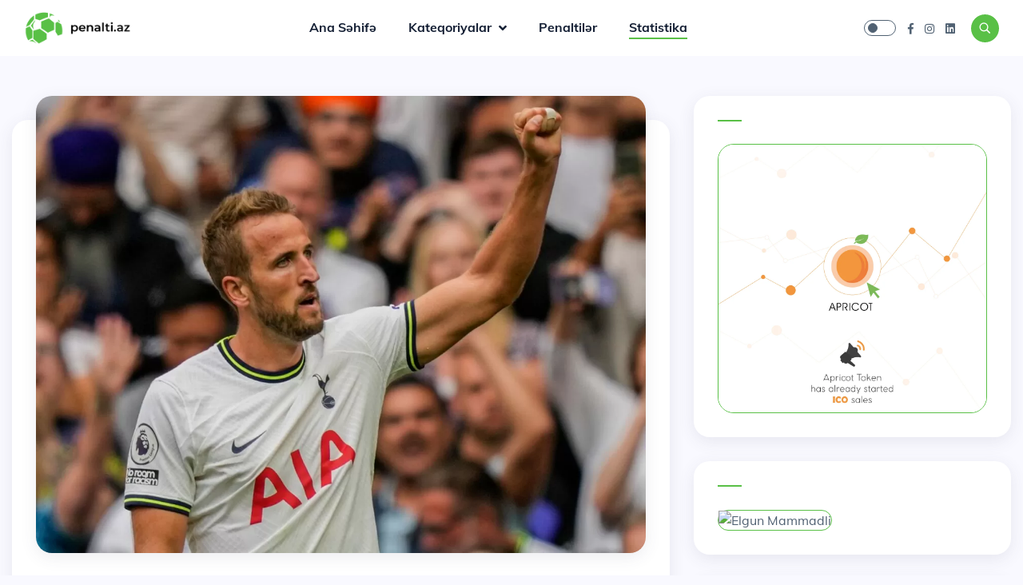

--- FILE ---
content_type: text/html; charset=UTF-8
request_url: https://penalti.az/ingiltere-premyer-liqasi/4449/harri-keyn-yeni-rekorda-imza-atdi
body_size: 4141
content:
<!DOCTYPE html>
<html lang="az">

<head>
    <!-- Meta -->
    <meta charset="UTF-8">
    <meta name="viewport" content="width=device-width, initial-scale=1.0">
    <meta http-equiv="X-UA-Compatible" content="ie=edge">
    <meta name="theme-color" content="#59c046">
    <meta name="description" content="&quot;Tottenhem&quot;in futbolçusu Harri Keyn Premyer Liqada yeni rekorda imza atıb. 
O, buna 3-cü turda &quot;Vulverhempton&quot;la görüşdə fərqlənməklə nail olub. Bu, 29 yaşlı hücumçunun ...">
    <meta name="keywords" content="futbol, futbol xeberleri, futbol neticeleri, futbol oyunlari, futbol haqqinda, penalti, uefa, fifa, çempionlar liqası, cempionlar liqasi, qol, milli komandalar">
    <meta name="author" content="Elvin Tacirzade">
    <meta property="og:image" content="https://control-panel.penalti.az/assets/media/news/4449/harri-keyn-yeni-rekorda-imza-atdi.webp" />
    <meta property="og:image:width" content="1200" />
    <meta property="og:image:height" content="900" />
        <meta name="csrf-token" content="jg1Beol9mcFcqH3MtidfLXImLivdMZfS7KNMVjFj">

    <!-- favicon -->
    <link rel="icon" sizes="32x32" href="https://penalti.az/assets/img/favicon.png">
    <!-- Title -->
    <title> Penalti.az | Harri Keyn yeni rekorda imza atdı </title>
    
    <!-- Facebook Meta -->
    <meta property="og:url" content="https://penalti.az/ingiltere-premyer-liqasi/4449/harri-keyn-yeni-rekorda-imza-atdi" />
    <meta property="og:type" content="article" />
    <meta property="og:title" content="Penalti.az | Harri Keyn yeni rekorda imza atdı" />
    <meta property="og:description" content="&quot;Tottenhem&quot;in futbolçusu Harri Keyn Premyer Liqada yeni rekorda imza atıb. 
O, buna 3-cü turda &quot;Vulverhempton&quot;la görüşdə fərqlənməklə nail olub. Bu, 29 yaşlı hücumçunun ..." />
    <meta property="og:image" content="https://control-panel.penalti.az/assets/media/news/4449/harri-keyn-yeni-rekorda-imza-atdi.webp" />

    <!-- Twitter Meta -->
    <meta name="twitter:card" content="summary" />
    <meta name="twitter:site" content="@nytimesbits" />
    <meta name="twitter:creator" content="@nickbilton" />
    <meta property="og:url" content="https://penalti.az/ingiltere-premyer-liqasi/4449/harri-keyn-yeni-rekorda-imza-atdi" />
    <meta property="og:title" content="Penalti.az | Harri Keyn yeni rekorda imza atdı" />
    <meta property="og:description" content="&quot;Tottenhem&quot;in futbolçusu Harri Keyn Premyer Liqada yeni rekorda imza atıb. 
O, buna 3-cü turda &quot;Vulverhempton&quot;la görüşdə fərqlənməklə nail olub. Bu, 29 yaşlı hücumçunun ..." />
    <meta property="og:image" content="https://control-panel.penalti.az/assets/media/news/4449/harri-keyn-yeni-rekorda-imza-atdi.webp" />
  
    <!-- CSS -->
    <link rel="stylesheet" href="https://penalti.az/assets/css/mix.css">
    </head>

<body>
<!-- loading -->
<div class="loading">
    <div class="circle"></div>
</div>
<!-- end loading -->

<!-- Navigation -->
<nav class="navbar navbar-expand-lg fixed-top">
    <div class="container-fluid">
        <!-- logo -->
        <div class="logo">
            <a href="https://penalti.az">
                <img src="https://penalti.az/assets/img/logo-dark.png" alt="Penalti.az" class="logo-dark">
                <img src="https://penalti.az/assets/img/logo-white.png" alt="Penalti.az" class="logo-white">
            </a>
        </div>
        <!-- end logo -->

        <!-- navbar-collapse -->
        <div class="collapse navbar-collapse" id="main_nav">
            <ul class="navbar-nav ml-auto mr-auto">
                <li class="nav-item">
                    <a class="nav-link " href="https://penalti.az"> Ana Səhifə </a>
                </li>
                <li class="nav-item dropdown">
                    <a class="nav-link   dropdown-toggle" href="javascript:void(0)" data-toggle="dropdown">
                        Kateqoriyalar </a>
                    <ul class="dropdown-menu fade-up">
                                                    <li>
                                <a href="https://penalti.az/uefa-cempionlar-liqasi" class="dropdown-item "> UEFA Çempionlar liqası</a>
                            </li>
                                                    <li>
                                <a href="https://penalti.az/uefa-avropa-liqasi" class="dropdown-item "> UEFA Avropa liqası</a>
                            </li>
                                                    <li>
                                <a href="https://penalti.az/uefa-konfrans-liqasi" class="dropdown-item "> UEFA Konfrans Liqası</a>
                            </li>
                                                    <li>
                                <a href="https://penalti.az/ingiltere-premyer-liqasi" class="dropdown-item "> İngiltərə premyer liqası</a>
                            </li>
                                                    <li>
                                <a href="https://penalti.az/avropa-liqalari" class="dropdown-item "> Avropa liqaları</a>
                            </li>
                                                    <li>
                                <a href="https://penalti.az/milli-komandalar" class="dropdown-item "> Milli komandalar</a>
                            </li>
                                                    <li>
                                <a href="https://penalti.az/transfer" class="dropdown-item "> Transfer</a>
                            </li>
                                                    <li>
                                <a href="https://penalti.az/diger" class="dropdown-item "> Digər</a>
                            </li>
                                            </ul>
                </li>
                <li class="nav-item">
                    <a class="nav-link " href="https://penalti.az/penaltiler"> Penaltilər </a>
                </li>
                <li class="nav-item">
                    <a class="nav-link" id="statistika" href="https://statistika.penalti.az/" target="_blank"> Statistika </a>
                </li>
            </ul>
        </div>
        <!-- end navbar-collapse -->

        <!-- navbar-right -->
        <div class="navbar-right ml-auto">

            <div class="theme-switch-wrapper">
                <label class="theme-switch" for="checkbox">
                    <input type="checkbox" id="checkbox" />
                    <div class="slider round"></div>
                </label>
            </div>
            <div class="social-icones">
                <ul class="list-inline">
                                            <li>
                            <a href="https://www.facebook.com/penalti.az/" target="_blank">
                                <i class="fab fa-facebook-f"></i>
                            </a>
                        </li>
                                                                <li>
                            <a href="https://www.instagram.com/penalti_az/" target="_blank">
                                <i class="fab fa-instagram"></i>
                            </a>
                        </li>
                                                                <li>
                            <a href="https://www.linkedin.com/company/penalti-az" target="_blank">
                                <i class="fab fa-linkedin"></i>
                            </a>
                        </li>
                                                        </ul>
            </div>

            <div class="search-icon">
                <i class="icon_search"></i>
            </div>

            <button class="navbar-toggler" type="button" data-toggle="collapse" data-target="#main_nav"
                    aria-expanded="false" aria-label="Toggle navigation">
                <span class="navbar-toggler-icon"></span>
            </button>
        </div>
        <!-- end navbar-right -->
    </div>
</nav>
<!-- End Navigation -->
    <section class="section pt-55 ">
        <div class="container-fluid">
            <div class="row">
                <div class="col-lg-8 mb-20">
                    <!-- Single -->
                    <div class="post-single">
                                                    <div class="post-single-image">
                                <img src="https://control-panel.penalti.az/assets/media/news/4449/harri-keyn-yeni-rekorda-imza-atdi.webp" alt="Harri Keyn yeni rekorda imza atdı">
                            </div>
                                                <div class="post-single-content">
                            <a href="https://penalti.az/ingiltere-premyer-liqasi"
                               class="categorie">İngiltərə premyer liqası</a>
                            <h1>Harri Keyn yeni rekorda imza atdı </h1>
                            <div class="post-single-info">
                                <ul class="list-inline">
                                                                                                            <li>2022-08-21</li>
                                </ul>
                            </div>
                        </div>

                        <div class="post-single-body">
                            <p><strong>"Tottenhem"in futbolçusu Harri Keyn Premyer Liqada yeni rekorda imza atıb. </strong></p>
<p>O, buna 3-cü turda "Vulverhempton"la görüşdə fərqlənməklə nail olub. Bu, 29 yaşlı hücumçunun "Tottenhem"in heyətində yerli çempionatda vurduğu 185-ci qol olub. Nəticədə Keyn bir komandanın tərkibində Premyer Liqada belə göstəriciyə çatan ilk futblçu adını qazanıb. O, "Mançester Siti"nin keçmiş forvardı Serxio Aqueronun rekordunu (184 qol) qırıb. </p>
<div id="xeber_yazi">
<p>Qeyd edək ki, Keyn 2009-cu ildən "Tottenhem"də oynayır.</p>
</div>
<div class="social-buttons"> </div>
                        </div>
                        
                        <div class="post-single-footer">
                            <div class="social-media">
                                <ul class="list-inline">
                                    <li>
                                        <a href="https://www.facebook.com/sharer/sharer.php?u=https://penalti.az/ingiltere-premyer-liqasi/4449/harri-keyn-yeni-rekorda-imza-atdi"
                                           target="_blank" class="color-facebook">
                                            <i class="fab fa-facebook"></i>
                                        </a>
                                    </li>
                                    <li>
                                        <a href="https://twitter.com/intent/tweet?text=https://penalti.az/ingiltere-premyer-liqasi/4449/harri-keyn-yeni-rekorda-imza-atdi"
                                           target="_blank" class="color-twitter">
                                            <i class="fab fa-twitter"></i>
                                        </a>
                                    </li>
                                    <li>
                                        <a href="javascript:void(0);" id="link" class="color-youtube">
                                            <i class="fas fa-copy"></i>
                                        </a>
                                    </li>
                                </ul>
                            </div>
                        </div>

                    </div>
                    <!-- End Single -->

                </div>
                <div class="col-lg-4 max-width">

                    <!-- advertisement -->
<div class="widget ">
    <div class="section-title">
        <h5></h5>
    </div>
    <div>
        <a href="https://aprct.org/" target="_blank">
            <img src="https://penalti.az/assets/img/advertisement/apricot.webp"
                 class="advertisement-image" alt="Apricot Token">
        </a>
    </div>
</div>
<!-- end advertisement -->
                    
                    <!-- advertisement -->
<div class="widget ">
    <div class="section-title">
        <h5></h5>
    </div>
    <div>
        <a href="https://www.youtube.com/watch?v=D8M3mX0iM-I&t=31s" target="_blank">
            <img src="https://publisist.az/assets/img/em-min.webp"
                 class="advertisement-image" alt="Elgun Mammadli">
        </a>
    </div>
</div>
<!-- end advertisement -->

                    <!-- latest-posts -->
                    <div class="widget ">
                        <div class="section-title">
                            <h5>Ən yeni xəbərlər</h5>
                        </div>
                        <ul class="widget-latest-posts">
                                                                                        <li class="last-post">
    <div class="image">
        <a href="https://penalti.az/avropa-liqalari/4450/interden-novbeti-qelebe-video">
            <img src="https://control-panel.penalti.az/assets/media/news/4450/interden-novbeti-qelebe-video.webp" alt="&quot;İnter&quot;dən növbəti qələbə - Video">
        </a>
    </div>
    <div class="nb">1</div>
    <div class="content">
        <p>
            <a href="https://penalti.az/avropa-liqalari/4450/interden-novbeti-qelebe-video"> &quot;İnter&quot;dən növbəti qələbə - Video </a>
        </p>
        <small>
                                        2022-08-21
        </small>
    </div>
</li>
                                                                                            <li class="last-post">
    <div class="image">
        <a href="https://penalti.az/ingiltere-premyer-liqasi/4448/arsenal-3-xali-3-qolla-qazandi-video">
            <img src="https://control-panel.penalti.az/assets/media/news/4448/arsenal-3-xali-3-qolla-qazandi-video.webp" alt="&quot;Arsenal&quot; 3 xalı 3 qolla qazandı - Video">
        </a>
    </div>
    <div class="nb">2</div>
    <div class="content">
        <p>
            <a href="https://penalti.az/ingiltere-premyer-liqasi/4448/arsenal-3-xali-3-qolla-qazandi-video"> &quot;Arsenal&quot; 3 xalı 3 qolla qazandı - Video </a>
        </p>
        <small>
                                        2022-08-21
        </small>
    </div>
</li>
                                                                                            <li class="last-post">
    <div class="image">
        <a href="https://penalti.az/avropa-liqalari/4447/dortmundda-mohtesem-geri-donus-video">
            <img src="https://control-panel.penalti.az/assets/media/news/4447/dortmundda-mohtesem-geri-donus-video.webp" alt="Dortmundda möhtəşəm geri dönüş - Video">
        </a>
    </div>
    <div class="nb">3</div>
    <div class="content">
        <p>
            <a href="https://penalti.az/avropa-liqalari/4447/dortmundda-mohtesem-geri-donus-video"> Dortmundda möhtəşəm geri dönüş - Video </a>
        </p>
        <small>
                                        <i class="fab fa-youtube mr-2"></i>
                <p class="dot mr-2"></p>
                            2022-08-21
        </small>
    </div>
</li>
                                                                                            <li class="last-post">
    <div class="image">
        <a href="https://penalti.az/transfer/4446/turkiyeli-futbolcu-ayaksda-resmi">
            <img src="https://control-panel.penalti.az/assets/media/news/4446/turkiyeli-futbolcu-ayaksda-resmi.webp" alt="Türkiyəli futbolçu &quot;Ayaks&quot;da - Rəsmi">
        </a>
    </div>
    <div class="nb">4</div>
    <div class="content">
        <p>
            <a href="https://penalti.az/transfer/4446/turkiyeli-futbolcu-ayaksda-resmi"> Türkiyəli futbolçu &quot;Ayaks&quot;da - Rəsmi </a>
        </p>
        <small>
                                        2022-08-20
        </small>
    </div>
</li>
                                                                                    </ul>
                    </div>
                    <!-- end latest-posts -->

                    <!-- categories -->
                    <div class="widget">
                        <div class="section-title">
                            <h5>Kateqoriyalar</h5>
                        </div>
                        <ul class="widget-categories">
                                                            <li>
    <a href="https://penalti.az/uefa-cempionlar-liqasi" class="categorie">UEFA Çempionlar liqası</a>
    <span class="ml-auto category_count">292 Xəbər</span>
</li>
                                                            <li>
    <a href="https://penalti.az/uefa-avropa-liqasi" class="categorie">UEFA Avropa liqası</a>
    <span class="ml-auto category_count">100 Xəbər</span>
</li>
                                                            <li>
    <a href="https://penalti.az/uefa-konfrans-liqasi" class="categorie">UEFA Konfrans Liqası</a>
    <span class="ml-auto category_count">99 Xəbər</span>
</li>
                                                            <li>
    <a href="https://penalti.az/ingiltere-premyer-liqasi" class="categorie">İngiltərə premyer liqası</a>
    <span class="ml-auto category_count">385 Xəbər</span>
</li>
                                                            <li>
    <a href="https://penalti.az/avropa-liqalari" class="categorie">Avropa liqaları</a>
    <span class="ml-auto category_count">1036 Xəbər</span>
</li>
                                                            <li>
    <a href="https://penalti.az/milli-komandalar" class="categorie">Milli komandalar</a>
    <span class="ml-auto category_count">642 Xəbər</span>
</li>
                                                            <li>
    <a href="https://penalti.az/transfer" class="categorie">Transfer</a>
    <span class="ml-auto category_count">1138 Xəbər</span>
</li>
                                                            <li>
    <a href="https://penalti.az/diger" class="categorie">Digər</a>
    <span class="ml-auto category_count">757 Xəbər</span>
</li>
                                                    </ul>
                    </div>
                    <!-- end categories -->

                </div>
            </div>
        </div>
    </section><!--/-->
<!-- newsletter -->
<section class="newslettre">
    <div class="container-fluid">
        <div class="newslettre-width text-center">
            <form class="newslettre-form">
    <div class="form-flex">
        <div class="form-group">
            <input type="email" class="form-control" id="email" placeholder="Ən son yeniliklər üçün abonə olun">
        </div>
        <button class="submit-btn" id="abone" type="button">Abonə ol</button>
    </div>
</form>
            <div class="social-icones">
                <ul class="list-inline">
                                            <li>
                            <a href="https://www.facebook.com/penalti.az/" target="_blank">
                                <i class="fab fa-facebook-f"></i>Facebook
                            </a>
                        </li>
                                                                <li>
                            <a href="https://www.instagram.com/penalti_az/" target="_blank">
                                <i class="fab fa-instagram"></i>Instagram
                            </a>
                        </li>
                                                                <li>
                            <a href="https://www.linkedin.com/company/penalti-az" target="_blank">
                                <i class="fab fa-linkedin"></i>Linkedin
                            </a>
                        </li>
                                                        </ul>
            </div>
        </div>
    </div>
</section>
<!-- end newsletter -->

<div id="ajax_overlay">
    <div class="cv-spinner">
        <span class="spinner"></span>
    </div>
</div>

<!-- footer -->
<footer class="footer">
    <div class="container-fluid">
        <div class="row">
            <div class="col-lg-12">
                <div class="copyright">
                    <p>2021  - 2026  <a href="https://yuptechnology.com/" target="_blank">Yup Technology </a> © Bütün hüquqlar qorunur</p>
                </div>
                <div class="back">
                    <a href="#" class="back-top">
                        <i class="arrow_up"></i>
                    </a>
                </div>
            </div>
        </div>
    </div>
</footer>
<!-- end footer -->

<!-- Search-form -->
<div class="search">
    <div class="container-fluid">
        <div class="search-width  text-center">
            <button type="button" class="close">
                <i class="icon_close"></i>
            </button>
            <form class="search-form" method="POST" action="https://penalti.az/axtar">
                <input type="hidden" name="_token" value="jg1Beol9mcFcqH3MtidfLXImLivdMZfS7KNMVjFj">                <input type="search" name="name" placeholder="Başlığa uyğun axtarış edin..."/>
                <button type="submit" class="search-btn" id="search_button">Axtar</button>
            </form>
        </div>
    </div>
</div>
<!-- End Search-form -->


<!-- JS -->
<script src="https://penalti.az/assets/js/mix.js"></script>
    <script src="https://penalti.az/assets/js/singleNews.js"></script>
<!-- Yandex.Metrika counter -->
<script type="text/javascript" >
   (function(m,e,t,r,i,k,a){m[i]=m[i]||function(){(m[i].a=m[i].a||[]).push(arguments)};
   m[i].l=1*new Date();
   for (var j = 0; j < document.scripts.length; j++) {if (document.scripts[j].src === r) { return; }}
   k=e.createElement(t),a=e.getElementsByTagName(t)[0],k.async=1,k.src=r,a.parentNode.insertBefore(k,a)})
   (window, document, "script", "https://mc.yandex.ru/metrika/tag.js", "ym");

   ym(80556160, "init", {
        clickmap:true,
        trackLinks:true,
        accurateTrackBounce:true,
        webvisor:true
   });
</script>
<noscript><div><img src="https://mc.yandex.ru/watch/80556160" style="position:absolute; left:-9999px;" alt="" /></div></noscript>
<!-- /Yandex.Metrika counter -->
<script defer src="https://static.cloudflareinsights.com/beacon.min.js/vcd15cbe7772f49c399c6a5babf22c1241717689176015" integrity="sha512-ZpsOmlRQV6y907TI0dKBHq9Md29nnaEIPlkf84rnaERnq6zvWvPUqr2ft8M1aS28oN72PdrCzSjY4U6VaAw1EQ==" data-cf-beacon='{"version":"2024.11.0","token":"1971845d81804ed5ab622e379689265b","r":1,"server_timing":{"name":{"cfCacheStatus":true,"cfEdge":true,"cfExtPri":true,"cfL4":true,"cfOrigin":true,"cfSpeedBrain":true},"location_startswith":null}}' crossorigin="anonymous"></script>
</body>

</html>


--- FILE ---
content_type: application/x-javascript
request_url: https://penalti.az/assets/js/singleNews.js
body_size: -382
content:
/*start linkCopy.js*/let link=document.getElementById("link");link.onclick=function(){let e=document.createElement("input"),n=window.location.href;document.body.appendChild(e),e.value=n,e.select(),document.execCommand("copy"),swal({title:"Təbriklər!",text:"Xəbər linki uğurla kopyalandı",icon:"success",button:"Bağla!",timer: 1500}),document.body.removeChild(e)};/*end linkCopy.js*/
